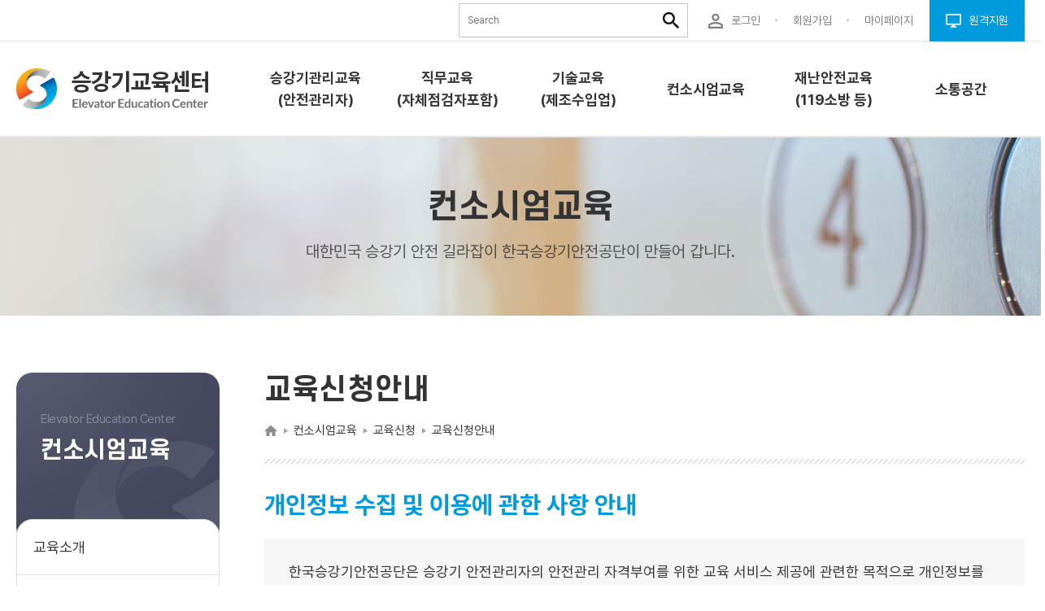

--- FILE ---
content_type: text/html; charset=utf-8
request_url: https://edu.koelsa.or.kr/edu/csAppGuide.do;jsessionid=0badb043d1af459093772351262aa8a8429fa7032b1998a60d24!-687014322
body_size: 36137
content:



































<!DOCTYPE HTML>
<html lang="ko">
<head>
	<meta charset="utf-8">
	<meta http-equiv="x-ua-compatible" content="ie=edge">
	<meta name="description" content="대한민국 승강기 안전 길라잡이">
	<meta name="viewport" content="initial-scale=1.0, maximum-scale=1.0, minimum-scale=1.0, width=device-width, user-scalable=no">
	<meta name="format-detection" content="telephone=no">
	<meta name="google-site-verification" content="hzwSLqxdIf51zPxpQt-gtsgPGkdNWVZ0WSmEIeJ70rM" />











	 
	 
	 
	 
	 
	 
	 
	 
	 
	 
	 
	 	
	 		
	 		<title>홈 &gt; 컨소시엄교육 &gt; 교육신청 &gt; 교육신청안내 &gt; 교육신청안내</title>
	 		
	 


	
	
	<link rel="shortcut icon" href="/favicon.ico" />
	<link rel="stylesheet" href="/assets/css/fonts/fonts.css" />
	<link rel="stylesheet" href="/assets/css/reset.css" />
	<link rel="stylesheet" href="/assets/css/base.css" />
	<link rel="stylesheet" href="/assets/lib/fontAwesome/font-awesome.min.css" />

	<script src="/assets/lib/jquery/jquery-3.2.1.min.js"></script>

	<script src="/assets/lib/smoothScroll/smoothScroll.js"></script>

	<link rel="stylesheet" href="/assets/lib/slick/slick.css" />
	<!-- <link rel="stylesheet" href="/assets/lib/slick/slick-theme.css" /> -->
	<script src="/assets/lib/slick/slick.js"></script>

	<link rel="stylesheet" href="/assets/lib/youtube/grt-youtube-popup.css" />
	<script src="/assets/lib/youtube/grt-youtube-popup.js"></script>

	<script src="/assets/lib/greensock-js/minified/TweenMax.min.js"></script>
	<script src="/assets/lib/greensock-js/minified/TweenLite.min.js"></script>
	<script src="/assets/lib/greensock-js/ScrollToPlugin.js"></script>

	<link rel="stylesheet" href="/assets/lib/magnific/magnific-popup.css" />
	<script src="/assets/lib/magnific/jquery.magnific-popup.min.js"></script>

	<script src="/assets/lib/scrollmagic/minified/ScrollMagic.min.js"></script>
	<script src="/assets/lib/scrollmagic/minified/plugins/debug.addIndicators.min.js"></script>
	<script src="/assets/lib/scrollmagic/minified/plugins/animation.gsap.min.js"></script>

	<script src="/assets/js/common.js"></script>
	<link rel="stylesheet" href="/assets/css/common.css" />

	<!-- old -->
	
	
	<link rel="stylesheet" href="/css/table.css">
	<link rel="stylesheet" href="/css/modal.css">
	<link rel="stylesheet" href="/css/vendor/bootstrap-datetimepicker.css">
	<link rel="stylesheet" href="/css/fancybox/jquery.fancybox.css" />
	<link rel="stylesheet" href="/css/layerPopup.css">
	
	<script src="/js/jquery-1.9.1.min.js"></script>
	<link rel="stylesheet" href="/assets/lib/jquery-ui-datepicker/jquery-ui.min.css">
	<!-- <script src="/assets/lib/jquery-ui-datepicker/jquery-ui.min.js"></script> -->
	
	<link rel="stylesheet" type="text/css" href="/css/etc.css">
	
	<script src="/js/thirdparty/jquery-ui-1.9.2.custom.min.js"></script>
	<script src="/js/thirdparty/jquery.form.js"></script>
	<script src="/js/bindControl-2.0-min.js"></script>
	<script src="/js/common_ajax.js?ver=-608798572"></script>
	<script src="/js/common.js?ver=202412191"></script>
	<script src="/js/jquery.fancybox.pack.js"></script>
	<script src="/js/etc.js"></script>
	<script src="https://ssl.daumcdn.net/dmaps/map_js_init/postcode.v2.js"></script>
	<!--[if lt IE 10]>
		<script src="/js/placeholders.min.js"></script>
	<![endif]-->
	<script>
	<!--
		var contextPath = "";//common_popup.js, bindControl.js에서 사용할 contextPath set 
	//-->
	</script>	
	
	<link rel="stylesheet" href="/assets/css/sub.css?ver=-608798572" />
	<link rel="stylesheet" href="/assets/css/sub2.css?ver=-608798572" />
    <link rel="stylesheet" href="/assets/css/sub3.css?ver=-608798572" />
	
	










<meta property="og:title" content="교육신청안내" />
<meta property="og:description" content="(우) 52852 경상남도 진주시 소호로102(충무공동)" />
</head>
<body>

	






<!-- 
	<dl id="skip-nav">
		<dt class="sr-only">바로가기 메뉴</dt>
			
			
			<dd><a href="#page" >본문 바로가기</a></dd>
			
	</dl>
 -->
  
	






















<script type="text/javascript">
$(document).ready(function(){
  
  //홈페이지 상단 노출정보 조회 (회원)
  
  
  //홈페이지 상단 노출정보 조회 (비 회원)
  //alert("aa"+ "" + "bb " + "");
  
  
});
</script>
<!-- / 메인 일때만 body 태그에 main 클래스 추가 -->
<section id="wrapper">
	<div><a class="btn_skip" href="#contentsSkipTarget" style="margin:5px; max-width: 1890px;background: rgb(3, 169, 244) !important;">본문 바로가기</a></div>
	<!-- header -->
	<header id="header">
		<div class="header_head">
			<div class="header_inner">
				<div id="searchBox" class="search_box">
					<form role="search" class="search_form" name="frmSearch" action="/pages/search.do;jsessionid=e842e0c020714866b421396d01d1db19494b9387e52b72c38975!995659768" method="get" onsubmit="return gfn_search();">
						<label for="search-keyword" class="sr-only" title="검색어를 입력하세요.">통합검색</label>
						<input type="text" id="search-keyword" title="검색어를 입력하세요." name="srchVal" class="search_txt" placeholder="Search">
						<input class="search_submit" type="submit" value="" title="검색하기">
					</form>
				</div>
				<ul class="header_head__link">
	
		
					<li>
						<a class="type_ico" href="/member/loginB.do;jsessionid=e842e0c020714866b421396d01d1db19494b9387e52b72c38975!995659768">
							<img src="/assets/img/common/ico_user.png" alt="" style="width: 1.1875rem;" /><span>로그인</span>
						</a>
					</li>
					<li>
						<a class="type_ico" href="/member/join.do;jsessionid=e842e0c020714866b421396d01d1db19494b9387e52b72c38975!995659768">
							<span>회원가입</span>
						</a>
					</li>
		
		
		
	
					<li class="bullet_none">
						<a class="type_ico" href="/mypage/myeduHistOnline.do;jsessionid=e842e0c020714866b421396d01d1db19494b9387e52b72c38975!995659768">
							<span>마이페이지</span>
						</a>
					</li>
					<li>
						<a class="type_ico" href="https://939.co.kr/koelsaedu">
							<img src="/assets/img/common/ico_remote_support.png" alt="" style="width: 1.1875rem;" /><span>원격지원</span>
						</a>
					</li>
				</ul>
			</div>
		</div>
		<div class="header_body">
			<div class="header_inner">
				<h1 class="header_logo">
					<a href="/main/main.do;jsessionid=e842e0c020714866b421396d01d1db19494b9387e52b72c38975!995659768" title="메인페이지로 이동">
						<img src="/assets/img/common/img_logo.png" alt="승강기교육센터 로고" style="width: 14.75rem;" />
					</a>
				</h1>
				<button class="btn_gnb_open" type="button">
					<img src="/assets/img/common/ico_gnb_menu.png" alt="전체메뉴 열기" style="width: 3rem;" />
				</button>
				<div class="header_body__pc_nav">

	
					<ul>
	
						
		
			
					<li><a href="/pages/menu.do;jsessionid=e842e0c020714866b421396d01d1db19494b9387e52b72c38975!995659768?id=4" tabindex="-1"><span>승강기관리교육(안전관리자)</span></a></li>
								
		
			
					<li><a href="/pages/menu.do;jsessionid=e842e0c020714866b421396d01d1db19494b9387e52b72c38975!995659768?id=392" tabindex="-1"><span>직무교육(자체점검자포함)</span></a></li>
								
		
			
					<li><a href="/pages/menu.do;jsessionid=e842e0c020714866b421396d01d1db19494b9387e52b72c38975!995659768?id=389" tabindex="-1"><span>기술교육 (제조수입업)</span></a></li>
								
		
			
					<li><a href="/pages/menu.do;jsessionid=e842e0c020714866b421396d01d1db19494b9387e52b72c38975!995659768?id=16" tabindex="-1"><span>컨소시엄교육</span></a></li>
								
		
			
					<li><a href="/pages/menu.do;jsessionid=e842e0c020714866b421396d01d1db19494b9387e52b72c38975!995659768?id=465" tabindex="-1"><span>재난안전교육(119소방 등)</span></a></li>
								
		
			
					<li><a href="/pages/menu.do;jsessionid=e842e0c020714866b421396d01d1db19494b9387e52b72c38975!995659768?id=26" tabindex="-1"><span>소통공간</span></a></li>
								
		
								
		
								
		
								
		
								
		
						
					</ul>
				</div>
			</div>
			<div class="gnb">
				<div class="gnb__head">
					<div class="gnb__head__right">
						<button class="btn_gnb_close" type="button">
							<img src="/assets/img/common/ico_gnb_close.png" alt="전체메뉴 닫기" style="width: 2rem;" />
						</button>
					</div>
				</div>
				<ul class="depth1">
	
						
		
			
			
				
					<li>
						<a href="/pages/menu.do;jsessionid=e842e0c020714866b421396d01d1db19494b9387e52b72c38975!995659768?id=4" target="_self"><span>승강기관리교육(안전관리자)</span></a>
						<ul class="depth2">
				
				 
				
				
				
				<li><a href="/pages/cnts.do;jsessionid=e842e0c020714866b421396d01d1db19494b9387e52b72c38975!995659768?id=62" target="_self"><span>교육소개</span></a></li>
				
							
				
				 
				
				
				
				<li><a href="/pages/cnts.do;jsessionid=e842e0c020714866b421396d01d1db19494b9387e52b72c38975!995659768?id=63" target="_self"><span>과정안내</span></a></li>
				
							
				
				 
				
				
				
				<li><a href="/pages/cnts.do;jsessionid=e842e0c020714866b421396d01d1db19494b9387e52b72c38975!995659768?id=525" target="_self"><span>교육신청</span></a></li>
				
				
							<ul class="depth3">
					
						
						
								<li><a href="/pages/cnts.do;jsessionid=e842e0c020714866b421396d01d1db19494b9387e52b72c38975!995659768?id=245"><span>승강기 관리교육(일반건축물)</span></a></li>
					
						
						
								<li><a href="/pages/cnts.do;jsessionid=e842e0c020714866b421396d01d1db19494b9387e52b72c38975!995659768?id=389"><span>비상구출운전 승강기관리교육(다중이용건축물)</span></a></li>
					
						
						
								<li><a href="/pages/cnts.do;jsessionid=e842e0c020714866b421396d01d1db19494b9387e52b72c38975!995659768?id=390"><span>피난용 승강기관리교육</span></a></li>
					
						
						
								<li><a href="/pages/cnts.do;jsessionid=e842e0c020714866b421396d01d1db19494b9387e52b72c38975!995659768?id=391"><span>승강기 기술 기본교육(다중이용건축물)</span></a></li>
					
							</ul>
							
				
							</li>
						</ul>
					</li> 
			
		
			
			
				
					<li>
						<a href="/pages/menu.do;jsessionid=e842e0c020714866b421396d01d1db19494b9387e52b72c38975!995659768?id=392" target="_self"><span>직무교육(자체점검자포함)</span></a>
						<ul class="depth2">
				
				 
				
				
				
				<li><a href="/pages/cnts.do;jsessionid=e842e0c020714866b421396d01d1db19494b9387e52b72c38975!995659768?id=379" target="_self"><span>교육소개</span></a></li>
				
							
				
				 
				
				
				
				<li><a href="/pages/cnts.do;jsessionid=e842e0c020714866b421396d01d1db19494b9387e52b72c38975!995659768?id=380" target="_self"><span>과정안내</span></a></li>
				
							
				
				 
				
				
				
				<li><a href="/pages/menu.do;jsessionid=e842e0c020714866b421396d01d1db19494b9387e52b72c38975!995659768?id=393" target="_self"><span>교육신청</span></a></li>
				
				
							<ul class="depth3">
					
						
						
								<li><a href="/pages/cnts.do;jsessionid=e842e0c020714866b421396d01d1db19494b9387e52b72c38975!995659768?id=368"><span>교육신청</span></a></li>
					
							</ul>
							
				
							</li>
						</ul>
					</li> 
			
		
			
			
				
					<li>
						<a href="/pages/menu.do;jsessionid=e842e0c020714866b421396d01d1db19494b9387e52b72c38975!995659768?id=389" target="_self"><span>기술교육 (제조수입업)</span></a>
						<ul class="depth2">
				
				 
				
				
				
				<li><a href="/pages/cnts.do;jsessionid=e842e0c020714866b421396d01d1db19494b9387e52b72c38975!995659768?id=384" target="_self"><span>교육소개</span></a></li>
				
							
				
				 
				
				
				
				<li><a href="/pages/cnts.do;jsessionid=e842e0c020714866b421396d01d1db19494b9387e52b72c38975!995659768?id=382" target="_self"><span>과정안내</span></a></li>
				
							
				
				 
				
				
				
				<li><a href="/pages/menu.do;jsessionid=e842e0c020714866b421396d01d1db19494b9387e52b72c38975!995659768?id=390" target="_self"><span>교육신청</span></a></li>
				
				
							<ul class="depth3">
					
						
						
								<li><a href="/pages/cnts.do;jsessionid=e842e0c020714866b421396d01d1db19494b9387e52b72c38975!995659768?id=365"><span>교육신청</span></a></li>
					
							</ul>
							
				
							</li>
						</ul>
					</li> 
			
		
			
			
				
					<li>
						<a href="/pages/menu.do;jsessionid=e842e0c020714866b421396d01d1db19494b9387e52b72c38975!995659768?id=16" target="_self"><span>컨소시엄교육</span></a>
						<ul class="depth2">
				
				 
				
				
				
				<li><a href="/pages/cnts.do;jsessionid=e842e0c020714866b421396d01d1db19494b9387e52b72c38975!995659768?id=76" target="_self"><span>교육소개</span></a></li>
				
							
				
				 
				
				
				
				<li><a href="/pages/cnts.do;jsessionid=e842e0c020714866b421396d01d1db19494b9387e52b72c38975!995659768?id=78" target="_self"><span>과정안내</span></a></li>
				
							
				
				 
				
				
				
				<li><a href="/pages/menu.do;jsessionid=e842e0c020714866b421396d01d1db19494b9387e52b72c38975!995659768?id=19" target="_self"><span>교육신청</span></a></li>
				
				
							<ul class="depth3">
					
						
						
								<li><a href="/pages/cnts.do;jsessionid=e842e0c020714866b421396d01d1db19494b9387e52b72c38975!995659768?id=85"><span>교육신청</span></a></li>
					
						
						
								<li><a href="/pages/cnts.do;jsessionid=e842e0c020714866b421396d01d1db19494b9387e52b72c38975!995659768?id=84"><span>교육신청안내</span></a></li>
					
							</ul>
							
				
				 
				
				
				
				<li><a href="/pages/cnts.do;jsessionid=e842e0c020714866b421396d01d1db19494b9387e52b72c38975!995659768?id=269" target="_self"><span>협약체결(프로그램)</span></a></li>
				
							
				
							</li>
						</ul>
					</li> 
			
		
			
			
				
					<li>
						<a href="/pages/menu.do;jsessionid=e842e0c020714866b421396d01d1db19494b9387e52b72c38975!995659768?id=465" target="_self"><span>재난안전교육(119소방 등)</span></a>
						<ul class="depth2">
				
				 
				
				
				
				<li><a href="/pages/cnts.do;jsessionid=e842e0c020714866b421396d01d1db19494b9387e52b72c38975!995659768?id=505" target="_self"><span>교육소개</span></a></li>
				
							
				
				 
				
				
				
				<li><a href="/pages/cnts.do;jsessionid=e842e0c020714866b421396d01d1db19494b9387e52b72c38975!995659768?id=665" target="_self"><span>과정안내</span></a></li>
				
							
				
				 
				
				
				
				<li><a href="/pages/menu.do;jsessionid=e842e0c020714866b421396d01d1db19494b9387e52b72c38975!995659768?id=565" target="_self"><span>교육신청</span></a></li>
				
				
							<ul class="depth3">
					
						
						
								<li><a href="/pages/cnts.do;jsessionid=e842e0c020714866b421396d01d1db19494b9387e52b72c38975!995659768?id=605"><span>재난안전교육</span></a></li>
					
						
						
								<li><a href="/pages/cnts.do;jsessionid=e842e0c020714866b421396d01d1db19494b9387e52b72c38975!995659768?id=645"><span>119소방교육</span></a></li>
					
							</ul>
							
				
							</li>
						</ul>
					</li> 
			
		
			
			
				
					<li>
						<a href="/pages/menu.do;jsessionid=e842e0c020714866b421396d01d1db19494b9387e52b72c38975!995659768?id=26" target="_self"><span>소통공간</span></a>
						<ul class="depth2">
				
				 
				
				
				
				<li><a href="/pages/cnts.do;jsessionid=e842e0c020714866b421396d01d1db19494b9387e52b72c38975!995659768?id=18" target="_self"><span>공지사항</span></a></li>
				
							
				
				 
				
				
				
				<li><a href="/pages/cnts.do;jsessionid=e842e0c020714866b421396d01d1db19494b9387e52b72c38975!995659768?id=19" target="_self"><span>자료실</span></a></li>
				
				
							<ul class="depth3">
					
						
						
								<li><a href="/pages/cnts.do;jsessionid=e842e0c020714866b421396d01d1db19494b9387e52b72c38975!995659768?id=545"><span>승강기관리교육</span></a></li>
					
						
						
								<li><a href="/pages/cnts.do;jsessionid=e842e0c020714866b421396d01d1db19494b9387e52b72c38975!995659768?id=546"><span>직무교육</span></a></li>
					
						
						
								<li><a href="/pages/cnts.do;jsessionid=e842e0c020714866b421396d01d1db19494b9387e52b72c38975!995659768?id=506"><span>기술교육</span></a></li>
					
						
						
								<li><a href="/pages/cnts.do;jsessionid=e842e0c020714866b421396d01d1db19494b9387e52b72c38975!995659768?id=547"><span>이용자안전교육</span></a></li>
					
						
						
								<li><a href="/pages/cnts.do;jsessionid=e842e0c020714866b421396d01d1db19494b9387e52b72c38975!995659768?id=548"><span>컨소시엄교육</span></a></li>
					
						
						
								<li><a href="/pages/cnts.do;jsessionid=e842e0c020714866b421396d01d1db19494b9387e52b72c38975!995659768?id=549"><span>사업자맞춤형교육</span></a></li>
					
							</ul>
							
				
				 
				
				
				
				<li><a href="/pages/cnts.do;jsessionid=e842e0c020714866b421396d01d1db19494b9387e52b72c38975!995659768?id=20" target="_self"><span>Q&amp;A</span></a></li>
				
							
				
				 
				
				
				
				<li><a href="/pages/cnts.do;jsessionid=e842e0c020714866b421396d01d1db19494b9387e52b72c38975!995659768?id=96" target="_self"><span>FAQ</span></a></li>
				
							
				
				 
				
				
				
				<li><a href="/pages/cnts.do;jsessionid=e842e0c020714866b421396d01d1db19494b9387e52b72c38975!995659768?id=257" target="_self"><span>안전이용웹툰</span></a></li>
				
							
				
				 
				
				
				
				<li><a href="/pages/cnts.do;jsessionid=e842e0c020714866b421396d01d1db19494b9387e52b72c38975!995659768?id=485" target="_self"><span>업체구인</span></a></li>
				
							
				
							</li>
						</ul>
					</li> 
			
		
			
			
		
			
			
		
			
			
		
			
			
		
	
				</ul>
			</div>
		</div>
	</header>
	<!-- // header -->

	

	<section id="contents">
		







<section class="sub_visual_wrap" style="background-image: url('/img/contents/svisual-1.png;jsessionid=e842e0c020714866b421396d01d1db19494b9387e52b72c38975!995659768'); background-repeat:no-repeat; background-size:cover; background-position:center center;">
	<div class="sub_visual__inner">
		<h2 class="fs_40 fw_600 ff_scd">컨소시엄교육</h2>
		<p class="fs_20 fw_400 mt10">대한민국 승강기 안전 길라잡이 한국승강기안전공단이 만들어 갑니다.</p>
	</div>
</section>

		<!-- sub container -->
		<section class="sub_conts_wrap">
			







<!-- side -->
<aside class="sub_conts_nav">
	<div class="sub_conts_nav__tit">
		<h2>
			<small>Elevator Education Center</small>
			컨소시엄교육
		</h2>
	</div>
	<ul class="lnb">
		
	
		
								<li class=""><a href="/pages/cnts.do?id=76">교육소개</a></li>
					<li class=""><a href="/pages/cnts.do?id=78">과정안내</a></li>
					<li class="current in on"><a href="/pages/menu.do?id=19">교육신청</a>
						<ul class="depth3" style="display:block;">
							<li class=""><a href="/pages/cnts.do?id=85">- 교육신청</a></li>
							<li class="current "><a href="/pages/cnts.do?id=84">- 교육신청안내</a></li>
						</ul>
					</li>
					<li class=""><a href="/pages/cnts.do?id=269">협약체결(프로그램)</a></li>

		
	
	</ul>
	
	
</aside>
<!-- //side -->
				
<!-- side [qrcode] -->

<!-- //side [qrcode] -->				


			<!-- 서브 컨텐츠 영역 -->
			<section class="sub_contents">
				<div class="section">
					











<!-- page header -->
<h3 class="sub_conts_title">
	교육신청안내
</h3>
<ol class="sub_breadcrumb">
	<li class="sub_breadcrumb__home"><img src="/assets/img/sub/ico_breadcrumb_home.png" alt="Home" style="width:1rem;" /></li>
	
	
		<li>컨소시엄교육</li>
<li>교육신청</li>
<li aria-label='현재 페이지'>교육신청안내</li>

	
</ol>
<!-- //page header -->

<script type="text/javascript">
$(function() {
	$(".share-facebook, .share-twitter").on("click", function() {
		$.ajax({
			async    : true,
			type     : "POST",
			data     : {cnts_seqno: "84"
				        , sns_gb: $(this).attr("data-snsgb")
				        , share_gb: "SHR001"
				        },
			dataType : "json",
			url      : "/pages/cntsShare.do;jsessionid=e842e0c020714866b421396d01d1db19494b9387e52b72c38975!995659768", 
			success:function(data, status) {
				if (data["msg"] != null && data["msg"] != "") {
					//alert(data["msg"]);
				}
			},
			beforeSend:function(request, status) {
				
			},
			complete:function(request, status) {
				
			},
			error:function(request, status) {
				//alert("errStatus: "+status);
			}
		});
	});
})
</script>
					










					<!-- page body -->
					<div class="">
						


						
						<form name="frm" id="frm" method="post" onsubmit="return false;">
							<input type="hidden" name="vflag" >
							<input type="hidden" name="rtn_url" value="/edu/csAppGuide.do;jsessionid=e842e0c020714866b421396d01d1db19494b9387e52b72c38975!995659768">
						</form>

						
						<h3 class="fs_30 fw_700 color_base lh_1_4">개인정보 수집 및 이용에 관한 사항 안내</h3>
						<div class="jumbo_box mt20">
							<p class="fs_18 fw_400">한국승강기안전공단은 승강기 안전관리자의 안전관리 자격부여를 위한 교육 서비스 제공에 관련한 목적으로 개인정보를 처리합니다.</p>
						</div>

						<h3 class="fs_30 fw_700 color_base lh_1_4 mt70">개인정보의 처리 및 보유기간</h3>
						<h4 class="fs_22 fw_700 lh_1_4 mt10">승강기 법정교육 수강자 정보</h4>
						<div class="dtable mt20">
							<table>
								<caption class="sr-only">개인정보 처리 안내 - 보존근거, 보존기간으로 구성</caption>
								<colgroup>
									<col style="width: 20%;min-width: 7.5rem;" />
									<col />
								</colgroup>
								<tbody>
									<tr>
										<th>보존근거</th>
										<td>
											- 승강기시설안전관리법 제20조(승강기 안전관리 기술인력의 관리)<br>
											- 승강기시설안전관리법 제10조의3(승강기안전종합정보망의 구축ㆍ운영)<br>
											- 승강기시설안전관리법 시행령 제20조의3(민감정보 및 고유식별정보의 처리)<br>
										</td>
									</tr>
										<tr>
										<th>보존기간</th>
										<td>
											- 준영구 (법정교육을 실시할 때 최초교육이력에 따라 필요 교육과정을 판단하여 자격부여 및 유지업무를 수행하고 있음)
										</td>
									</tr>
								</tbody>
							</table>
							<p class="fs_16 lh_1_4 mt20" style="color: #626262;">
								처리하는 개인정보의 항목<br>
								- 필수항목 : 성명, 주민등록번호, 주소, 전화번호,(자택 또는 휴대전화번호)<br>
								- 선택항목 : 팩스, 이메일
							</p>
						</div>


						<h3 class="fs_30 fw_700 color_base lh_1_4 mt70">동의거부 권리 및 불이익 내용</h3>
						<div class="float_box">
							<div class="conts_box mt20">
								<div class="top">
									<p class="fs_22 fw_600 color_fff">승강기 법정교육 수강자 정보</p>
								</div>
								<div class="bottom fs_18 fw_500 lh_1_8 height">정보주체는 한국승강기안전공단 승강기 법정교육 수강 신청 시 수집하는 개인정보에 대해 동의를 거부할 권리가 있으며,
								동의 거부 시에는 승강기 법정교육 수강 불가</div>
							</div>
							<div class="conts_box mt20">
								<div class="top">
									<p class="fs_22 fw_600 color_fff">승강기 전문기술교육 수강자 정보</p>
								</div>
								<div class="bottom fs_18 fw_500 lh_1_8 height">정보주체는 한국승강기안전공단 승강기 전문기술교육 수강 신청 시 수집하는 개인정보에 대해 동의를 거부할 권리가 있으며, 동의 거부 시에는 승강기 전문기술교육 수강 불가</div>
							</div>
						</div>
						<p class="fs_16 lh_1_4 mt20" style="color: #626262;">
							* 자세한 내용은 하단의 개인정보처리방침 참조
						</p>


						<div class="dtable mt40">
							<table>
								<caption class="sr-only">교육 안내 - 교육대상, 교육목적, 교육내용, 교육교재/실습장비로 구성</caption>
								<colgroup>
									<col style="width: 20%;min-width: 7.5rem;" />
									<col />
								</colgroup>
								<tbody>
									<tr>
										<th>교육대상</th>
										<td>
											승강기 유지관리업체의 기술인력(종사자)로서 다음 각 호의 어느 하나에 해당하는 사람)<br>
											① 책임기술인력(고속엘리베이터, 중저속엘리베이터, 휠체어리프트)<br>
											일반기술인력(고속엘리베이터, 중저속엘리베이터, 휠체어리프트)
										</td>
									</tr>
									<tr>
										<th>교육목적</th>
										<td>
											『승강기시설 안전관리법』 제20조 및 같은 법 시행규칙 제12조 관련 별표 5<br>
											『승강기 제조·수입업과 유지관리업의 등록 및 교육에 관한 고시』 제9조 관련 별표 3
										</td>
									</tr>

									<tr>
										<th>교육내용</th>
										<td>
											① 교육수강신청서(사진첨부)<br>
											② 경력증명서 또는 재직 증명서 - 경력증빙용으로 근무기간 및 수행업무 필히 기재<br>
											③ 국민연금 가입자 가입증명 또는 건강보험 자격 득실확인서 - 종전 근무경력이 모두 포함되어 있어야 함<br>
											④ 자격증(승강기분야) 사본 또는 졸업증명서(관련학과) - 해당자에 한하여 첨부
										</td>
									</tr>
									<tr>
										<th>교육교재/실습장비</th>
										<td>전화번호 : 1566-1277 / 팩스번호 : 02) 6499-1276</td>
									</tr>
								</tbody>
							</table>
						</div>
						<div class="btn_squ_box type_img mt40">
							<a href="#none">
							<span class="btn_squ" type="">
								<span>교육신청</span>
								<img src="/assets/img/sub/ico_btn_arrow_white.png" alt="" style="width: 2.25rem;" />
							</span>
							</a>
						</div>

					</div>
					<!-- //page body -->

					






<footer>


	<div class="evaluation_box mt20">
		<div class="evaluation__body">
			<p class="evaluation__body__tit">콘텐츠 내용에 만족하십니까? 현재 페이지의 만족도를 평가해 주십시요. 의견을 수렴하여 빠른 시일 내에 반영하겠습니다.</p>		
			<form name="rateFrm" onsubmit="return fn_cntsRate(this)" action="/pages/rateCnts.do;jsessionid=e842e0c020714866b421396d01d1db19494b9387e52b72c38975!995659768" target="ifrmRate" method="post">
				<div class="mt5">
					<input type="radio" name="evaluation" id="evaluation01">
					<label for="evaluation01">5점(매우만족)</label>
					<input type="radio" name="evaluation" id="evaluation02">
					<label for="evaluation02">4점(만족)</label>
					<input type="radio" name="evaluation" id="evaluation03">
					<label for="evaluation03">3점(보통)</label>
					<input type="radio" name="evaluation" id="evaluation04">
					<label for="evaluation04">2점(불만)</label>
					<input type="radio" name="evaluation" id="evaluation05">
					<label for="evaluation05">1점(매우불만)</label>
				</div>	
				<div class="evaluation__body__write">
					<label for="grade-cm" class="sr-only">개선의견 내용</label> 
					<textarea id="grade-cm" name="rate_content" placeholder="개선의견을 작성해주세요."></textarea>
					<button>평가하기</button>
				</div>
				<input type="hidden" name="cnts_seqno" value="84" />
			</form>
			<iframe name="ifrmRate" id="ifrmRate" width="0" height="0" style="display:none;" title="내용없음"></iframe><!-- 만족도평가전송프레임 -->
			<script type="text/javascript">
			//<![CDATA[
			function fn_cntsRate(form){
				var ischeck = 0;
				for(var i=0; i< form.rate_score.length; i++){
					if(form.rate_score[i].checked == true){
						ischeck = form.rate_score[i].value;
					}
				}
				if(ischeck == 0 || form.rate_content.value == ""){
					alert("평가점수 및 내용을 입력해주세요.");
					return false;
				}
				if(confirm("입력하신 내용으로 콘텐츠를 평가합니다. 고맙습니다.")){
					return true;
				}
				return false;
			}

			function fn_cntsRateReset() {
				$("form[name='rateFrm']").trigger("reset");
			}
			//]]>
			</script>		
		</div>					
		<div class="evaluation__foot">
			<dl>
				<dt>담당부서 : </dt>
				<dd>컨소시엄팀</dd>
			</dl>
			<dl>
				<dt>담당자 : </dt>
				<dd>컨소시엄팀</dd>
			</dl>
			<dl>
				<dt>전화번호 : </dt>
				<dd>055-945-9572</dd>
			</dl>
			<dl>
				<dt>최종수정일 : </dt>
				<dd>
					
					2016-01-11
				</dd>
			</dl>
		</div>
	</div>


						</footer>

				</div>
			</section>
			<!-- //서브 컨텐츠 영역 -->
		</section>
		<!-- //sub container -->
	</section>

		



	<style>
		.test {
		    color: rgba(255, 255, 255, .8);
		    display: block;
		    font-size: 0.875rem;
		    padding: 0.8125rem 3.125rem 0.8125rem 1.25rem;
		    text-align: left;
		}
	</style>
	<script>
		function fn_expaned(){
			var expaned = document.getElementById("expaned_web");
			var expaned_2 = document.getElementById("expaned_web_2");
			var expaned_class = expaned.classList[1];
			if(expaned_class == undefined){
				expaned.setAttribute("title","펼처짐");
				expaned_2.setAttribute("title","펼처짐");
			}else{
				expaned.setAttribute("title","접힘");
				expaned_2.setAttribute("title","접힘");
			}
		}
		
	</script>
	
	<!-- footer -->
	<footer id="footer">
		<div class="footer_link_wrap">
			<div class="footer_inner">
				<div class="footer_link__col">
					<ul class="footer_link_list">
						<li><a href="/pages/pagelink.do;jsessionid=e842e0c020714866b421396d01d1db19494b9387e52b72c38975!995659768?menu_id=center_info">센터소개</a></li>
						<li><a href="/pages/pagelink.do;jsessionid=e842e0c020714866b421396d01d1db19494b9387e52b72c38975!995659768?menu_id=info_use">이용안내</a></li>	
						<li><a href="/pages/pagelink.do;jsessionid=e842e0c020714866b421396d01d1db19494b9387e52b72c38975!995659768?menu_id=accsTerm" >이용약관</a></li>
						<li><a href="/pages/pagelink.do;jsessionid=e842e0c020714866b421396d01d1db19494b9387e52b72c38975!995659768?menu_id=privacy" style="color:orange">개인정보처리방침</a></li>
						<li><a href="/pages/pagelink.do;jsessionid=e842e0c020714866b421396d01d1db19494b9387e52b72c38975!995659768?menu_id=noemail">이메일무단수집거부</a></li>
					</ul>
					<ul class="footer_link_familysite">
						<li>
							<aside class="familySite" id="expaned_web" aria-expanded ="false" title = "접힘">
								<div class="family_header">
									<!-- <h3><a href="#familysite" class="familySite-select" onclick = "fn_expaned()">소속기관 바로가기</a></h3> -->
									<p><a href="#familysite" id="expaned_web_2" title="접힘" class="familySite-select" onclick = "fn_expaned()">소속기관 바로가기</a></p>
								</div>
								<div class="footSelect">
									<ul>
										<li><a href="https://home.koelsa.or.kr/" target="_blank" title="새창">한국승강기안전공단</a></li>
										<li><a href="https://www.elevator.go.kr/" target="_blank" title="새창">국가승강기정보센터</a></li>
										<li><a href="https://esti.koelsa.or.kr/" target="_blank" title="새창">승강기안전기술원</a></li>
									</ul>
								</div>
							</aside>
						</li>
						<!-- <li>
							<aside class="familySite">
								<div class="family_header">
									<h3><a href="#familysite" class="familySite-select">유관기관 바로가기</a></h3>
								</div>
								<div class="footSelect">
									<ul>
										
										<li><a href="#" target="_blank">Family site 01</a></li>
										<li><a href="#" target="_blank">Family site 02</a></li>
										
									</ul>
								</div>
							</aside>
						</li> -->
					</ul>
				</div>
			</div>
		</div>
		<div class="footer_conts_wrap">
			<div class="footer_inner">
				<h2 class="footer_logo">
					<a href="http://www.koelsa.or.kr" target="_blank" title="한국승강기안전공단 디지털원패스 로그인 페이지로 바로가기_새창"><img src="/assets/img/common/img_footer_logo.png" alt="승강기교육센터" style="width: 11.8125rem;"></a>
					<!-- <img src="assets/img/common/img_footer_logo.png" alt="" style="width: 11.8125rem;" /> -->
				</h2>
				<figure>
					<!-- <a href="http://www.kdaa.or.kr/CertificationSite/WA/1822/Detail" target="_blank" title="한국디지털접근성진흥원 홈페이지 바로가기_새창">
						<img src="/assets/img/common/img_wa_2023.png" alt="국가공인 정보통신접근성 품질인증마크" style="width: 6.25rem;"  />
					</a> -->
					
					<!-- <a href="/assets/img/common/img_wa_2024.pdf" target="_blank" title="한국디지털접근성진흥원 홈페이지 바로가기_새창">
						<img src="/assets/img/common/img_wa_2024.png" alt="국가공인 정보통신접근성 품질인증마크" style="width: 6.25rem;"  />
					</a> -->
					
					<a href="https://www.wa.or.kr/board/list.asp?search=total&SearchString=edu.koelsa.or.kr&BoardID=0006" target="_blank" title="한국디지털접근성진흥원 홈페이지 바로가기_새창">
						<img src="/assets/img/common/img_wa_2024.png" alt="국가공인 정보통신접근성 품질인증마크" style="width: 6.25rem;"  />
					</a>
				</figure>
				<div class="footer_addr">
					<ul>
						<li>(우) 52852 경상남도 진주시 소호로102(충무공동) / 고객센터 : 1566-1277</li>
						<!-- <li>(우) 05338 서울특별시 강동구 성안로 163 상정빌딩 7층</li> -->
						<li>(우) 670881 경상남도 거창군 남상면 대산리 2421</li>
					</ul>
					<p>COPYRIGHT © KOREA ELEVATOR SAFETY AGENCY 2026. ALL RIGHTS RESERVED.</p>
				</div>
			</div>
		</div>
	</footer>

</section>
	
	<!-- //footer -->

	<form name="frm_download" class="filedownloadForm" action="/pages/fileDownload.do;jsessionid=e842e0c020714866b421396d01d1db19494b9387e52b72c38975!995659768">
		<input type="hidden" name="file_nm" />
		<input type="hidden" name="file_path" />
	</form>
	
	<iframe name="ifrmSubmit" id="ifrmSubmit" width="0" height="0" title="내용없음"></iframe><!-- 값전송프레임 -->
	
	<script type="text/javascript">
	document.write(unescape("%3Cscript src='/js/loggingControl-2.01-min.js' type='text/javascript'%3E%3C/script%3E"));
	</script>
	<script type="text/javascript">
	v_ctx = "";
	v_site_id = "esst";
	v_cnts_id = "84";
	v_type = "|P|V|U|";
	lfn_logging();
	</script>
		
	
	<!-- sub only -->
	<script src="/assets/js/sub12.js"></script>
	<script src="/assets/js/sub2.js"></script>
		


<script type="text/javaScript">
$(function() {
	setEventHandler();
});
</script>

</body>
</html>


--- FILE ---
content_type: text/javascript
request_url: https://edu.koelsa.or.kr/assets/js/sub12.js
body_size: 10060
content:
const SUB_LNB_EVENT = {
	init: function () {
		this.action();
	},
	action: function () {
		let currentTitle = $('.sub_conts_title').text();
		$('.lnb ul.depth3 > li > a').each(function () {
			if ($(this).text().indexOf(currentTitle) != -1) {
				$(this).parents('li').addClass('current');
			}
		});

		$('.lnb li').each(function () {
			if ($(this).find('>ul>li').length != 0) {
				$(this).addClass('in');

				if ($(this).is('.current.in')) {
					$(this).find('>a').append('<span class="sr-only">하위메뉴 접기</span>');
				} else {
					$(this).find('>a').append('<span class="sr-only">하위메뉴 펼치기</span>');
				}
			}
		});

		$('.lnb > li.current.in').addClass('on').children('ul.depth3').slideDown(200);

		$('.lnb > li > a').on('click', function (e) {
			if ($(this).parent('li').hasClass('in')) {
				e.preventDefault();
				$(this).parent('li').toggleClass('on').siblings().removeClass('on').children('ul.depth3').slideUp(200);
				$(this).parent('li').children('ul.depth3').slideToggle(200);

				if ($(this).parent('li').is('.on')) {
					$(this).find('>span.sr-only').html('하위메뉴 접기');
				} else {
					$(this).find('>span.sr-only').html('하위메뉴 펼치기');
				}
			}
		});
	}
};

const RTABLE_MOBILE = {
	init: function () {
		this.action();
	},
	action: function () {
		// rtable mobile
		$('.rtable.responsive').each(function () {
			var _rtable = $(this);
			_rtable.find('tbody tr td').each(function () {
				var _td = $(this);
				_td.prepend('<span class="mbtd_tit">' + _rtable.find('thead tr th').eq(_td.index()).text() + '</span>');
			});
		});
	}
};

const FILE_INPUT = {
	init: function () {
		this.action();
	},
	action: function () {
		var fileTarget = $('.filebox .upload-hidden');

		fileTarget.on('change', function () {
			if (window.FileReader) { // modern browser
				var filename = $(this)[0].files[0].name;
			} else { // old IE
				var filename = $(this).val().split('/').pop().split('\\').pop();
			}

			// $(this).siblings('.upload-name').val(filename);
			$(this).parents('.filebox').find('.upload-name').val(filename);
		});
	}
};

const BOARD_FAQ = {
	init: function () {
		this.action();
	},
	action: function () {
		$(".f-wrap--fc").each(function(){
			$(this).attr('title', '게시글 확장하기');
			$(this).find('a').prepend('<span class="rd_only">질문 : </span>');
		});
		$(".q-wrap--fc").each(function(){
			$(this).attr('title', '게시글 축소됨').prepend('<span class="rd_only">답변 : </span>');;
		});
		$(".faq-list--fc").find(".f-wrap--fc").click(function (e) {
			e.preventDefault();
			$(".faq-list--fc").find(".f-wrap--fc").not(this).removeClass("on").attr('title', '게시글 확장하기').next().attr('title', '게시글 축소됨').slideUp(300);

			if( $(this).next(".q-wrap--fc").css("display") == "block" ){
				$(this).removeClass("on").attr('title', '게시글 확장하기');
				$(this).next(".q-wrap--fc").attr('title', '게시글 축소됨').slideUp();
			} else{
				$(this).addClass("on").attr('title', '게시글 축소하기');
				$(this).next(".q-wrap--fc").attr('title', '게시글 확장됨').slideDown();
			}

		});
	}
	/*action: function () {
		$(".f-wrap--fc").each(function(){
			$(this).attr('title', '');
			$(this).find('a').prepend('<span class="rd_only" title="게시글 확장하기">질문 : </span>');
		});
		$(".q-wrap--fc").each(function(){
			$(this).attr('title', '').prepend('<span class="rd_only">답변 : </span>');;
		});
		$(".faq-list--fc").find(".f-wrap--fc").click(function (e) {
			e.preventDefault();
			$(".faq-list--fc").find(".f-wrap--fc").not(this).removeClass("on").attr('title', '게시글 확장하기').next().attr('title', '게시글 축소됨').slideUp(300);

			if( $(this).next(".q-wrap--fc").css("display") == "block" ){
				$(this).removeClass("on");
				$(this).next(".q-wrap--fc").slideUp();
			} else{
				$(this).addClass("on");
				$(this).next(".q-wrap--fc").slideDown();
			}

		});
	}*/
};

const FILE_INPUT_IMAGE = {
	init: function () {
		this.action();
	},
	action: function () {
		// 이미지 업로드 input
		$('.filebox_img input').on("change", function () {
			var label = $(this).parents('.filebox_img').find('label');
			var btnPop = $(this).parents('.filebox_img').find('.swipe_gallery__btn');
			var preview = $(this).parents('.filebox_img').find('.preview_img');
			var clearBtn = $(this).parents('.filebox_img').find('.clear_file');
			if(this.files != null){
				var file = this.files[0];
				/*
				if(file.type != "image/png" && file.type != "image/jpeg" && file.type != "image/gif")
				{
					alert("png, jpeg, gif 의 파일형식만 업로드 가능합니다.");
					return false;
				}
				*/
				var reader = new FileReader();
				reader.onload = function (e) {
					label.hide();
					// btnPop.fadeIn(200);
					btnPop.attr('href', e.target.result);
					preview.attr('src', e.target.result);
					clearBtn.fadeIn(200);
				}
				reader.readAsDataURL(file);
			}
		});
		$('.clear_file').on('click', function () {
			var label = $(this).parents('.filebox_img').find('label');
			var btnPop = $(this).parents('.filebox_img').find('.swipe_gallery__btn');
			var preview = $(this).parents('.filebox_img').find('.preview_img');
			var fileInput = $(this).parents('.filebox_img').find('input');
			label.fadeIn(200);
			// btnPop.hide();
			btnPop.attr('href', '');
			preview.attr('src', '');
			fileInput.val('');
			$(this).hide();
		});
	}
};

// 버튼형식의 팝업호출
const DATA_POPUP_OPEN_BTN = {
	init: function () {
		this.action();
	},
	action: function () {
		$('[data-conts-btn]').on('click', function (e) {
			e.preventDefault();
			var dataOpen = $(this).attr('data-conts-btn');
			$('body').addClass('pop_open');
			$('[data-conts="' + dataOpen + '"]').fadeIn(200, function () {
				$(this).find('.page_inner').addClass('on');

				$('.page_wrap').click(function (event) {
					if (!$(event.target).closest('.page_inner').length) {
						DATA_POPUP_CLOSE.init();
					}
				});
			});
		});
	}
};

// 팝업 호출함수
const DATA_POPUP_OPEN = {
	init: function (name,$btn) {
		this.action(name,$btn);
	},
	action: function (name,$btn) {
		var dataOpen = name;
		$('body').addClass('pop_open');
		$('[data-conts="' + dataOpen + '"]').fadeIn(200, function () {
			$(this).find('.page_inner').addClass('on');
			$(this).find('button')[0].focus();
			//$(this).find('button')[0].style.outline = "1px solid black";
			$('.page_wrap').click(function (event) {
				if (!$(event.target).closest('.page_inner').length) {
					DATA_POPUP_CLOSE.init($btn);
				}
			});
		});
	}
};

const DATA_POPUP_CLOSE = {
	init: function ($btn) {
		this.action($btn);
	},
	action: function ($btn) {
		$('body').removeClass('pop_open');
		$('.page_inner').removeClass('on');
		$('.page_wrap').fadeOut(200);
		if($btn) $btn.focus();
	}
};

const DATE_PICKER_RANGE = {
	init: function () {
		this.action();
	},
	action: function () {
		if ($('.type_date').length != 0) {
			var dateFormat = 'yy-mm-dd',
				from = $('#datepickerFrom')
					.datepicker({
						defaultDate: '+1w',
						changeMonth: true,
						numberOfMonths: 1,
						dateFormat: 'yy-mm-dd',
						prevText: '이전 달',
						nextText: '다음 달',
						monthNames: ['1월', '2월', '3월', '4월', '5월', '6월', '7월', '8월', '9월', '10월', '11월', '12월'],
						monthNamesShort: ['1월', '2월', '3월', '4월', '5월', '6월', '7월', '8월', '9월', '10월', '11월', '12월'],
						dayNames: ['일', '월', '화', '수', '목', '금', '토'],
						dayNamesShort: ['일', '월', '화', '수', '목', '금', '토'],
						dayNamesMin: ['일', '월', '화', '수', '목', '금', '토'],
						showMonthAfterYear: true,
						yearSuffix: '년',
						// maxDate: 'today'
					})
					.on('change', function () {
						to.datepicker('option', 'minDate', getDate(this));
					}),
				to = $('#datepickerTo').datepicker({
					defaultDate: '+1w',
					changeMonth: true,
					numberOfMonths: 1,
					dateFormat: 'yy-mm-dd',
					prevText: '이전 달',
					nextText: '다음 달',
					monthNames: ['1월', '2월', '3월', '4월', '5월', '6월', '7월', '8월', '9월', '10월', '11월', '12월'],
					monthNamesShort: ['1월', '2월', '3월', '4월', '5월', '6월', '7월', '8월', '9월', '10월', '11월', '12월'],
					dayNames: ['일', '월', '화', '수', '목', '금', '토'],
					dayNamesShort: ['일', '월', '화', '수', '목', '금', '토'],
					dayNamesMin: ['일', '월', '화', '수', '목', '금', '토'],
					showMonthAfterYear: true,
					yearSuffix: '년',
					// maxDate: 'today'
				})
					.on('change', function () {
						// from.datepicker('option', 'maxDate', getDate(this));
					});

			function getDate(element) {
				var date;
				try {
					date = $.datepicker.parseDate(dateFormat, element.value);
				} catch (error) {
					date = null;
				}
				return date;
			}
		}
	}
};

const RADIO_TAB = {
	init: function () {
		this.action();
	},
	action: function () {
		$('.radio_tab_btn > input').on('change', function () {
			let _id = $(this).attr('id');
			$('.radio_tab_conts > div[data-id="' + _id + '"]').fadeIn(200).siblings().hide();
		});
	}
};

const MAP_AREA_HOVER = {
	init: function () {
		this.action();
	},
	action: function () {
		$('.figure_map map area').each(function () {
			var map = $(this).attr('data-map');
			$(this).mouseover(function () {
				$('.figure_map > img').attr('src', map);
			});
		});
	}
};

$OBJ.doc.ready(function () {
	SUB_LNB_EVENT.init();
	RTABLE_MOBILE.init();
	FILE_INPUT.init();
	BOARD_FAQ.init();
	FILE_INPUT_IMAGE.init();
	DATA_POPUP_OPEN_BTN.init();
	DATE_PICKER_RANGE.init();
	RADIO_TAB.init();
	MAP_AREA_HOVER.init();
});

$OBJ.win.on('load', function () {

});
